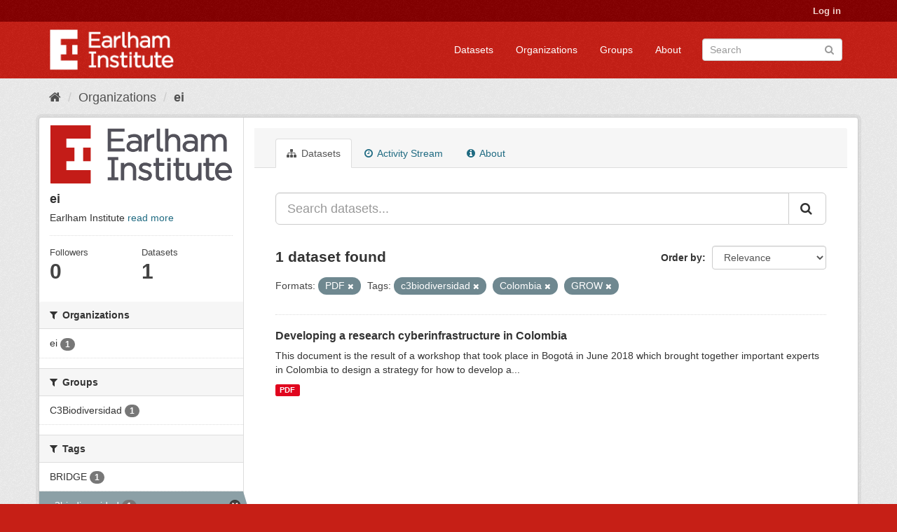

--- FILE ---
content_type: text/html; charset=utf-8
request_url: https://ckan.earlham.ac.uk/organization/ebb54f08-17d4-41b7-bb01-9b95ba884ba4?tags=c3biodiversidad&tags=Colombia&tags=GROW&res_format=PDF
body_size: 31804
content:
<!DOCTYPE html>
<!--[if IE 9]> <html lang="en" class="ie9"> <![endif]-->
<!--[if gt IE 8]><!--> <html lang="en"> <!--<![endif]-->
  <head>
    <link rel="stylesheet" type="text/css" href="/fanstatic/vendor/:version:2020-11-16T14:51:17.68/select2/select2.css" />
<link rel="stylesheet" type="text/css" href="/fanstatic/css/:version:2020-11-16T14:51:16.50/red.min.css" />
<link rel="stylesheet" type="text/css" href="/fanstatic/vendor/:version:2020-11-16T14:51:17.68/font-awesome/css/font-awesome.min.css" />
<link rel="stylesheet" type="text/css" href="/fanstatic/ckanext-scheming/:version:2022-12-09T15:27:14.13/styles/scheming.css" />

    <meta charset="utf-8" />
      <meta name="generator" content="ckan 2.8.2" />
      <meta name="viewport" content="width=device-width, initial-scale=1.0">
    <title>ei - Organizations - CKAN</title>

    
    
  <link rel="shortcut icon" href="/base/images/ckan.ico" />
    
  <link rel="alternate" type="application/atom+xml" title="CKAN - Datasets in organization: ei" href="feed.organization?id=ei" />
<link rel="alternate" type="application/atom+xml" title="CKAN - Recent Revision History" href="/revision/list?days=1&amp;format=atom" />

  
      
    
  


    
      
      
    <style>
        .masthead {background-color: #C61F16;}

.media-heading{display: none}
.placeholder{}
.img-responsive{display:none}
.media-image{background: url("/base/images/frontpage.jpg");height: 450px}
.account-masthead {background-color: #850001;}
.site-footer {background-color: #C61F16;}
.module-content header p{font-style: oblique;}
.list-unstyled{border: 0}
body{ background-color: #C61F16;}
.account-masthead .account ul li {border-left: none}
      </style>
    
  </head>

  
  <body data-site-root="https://ckan.earlham.ac.uk/" data-locale-root="https://ckan.earlham.ac.uk/" >

    
    <div class="hide"><a href="#content">Skip to content</a></div>
  

  
     
<header class="account-masthead">
  <div class="container">
     
    <nav class="account not-authed">
      <ul class="list-unstyled">
        
        <li><a href="/user/login">Log in</a></li>
         
      </ul>
    </nav>
     
  </div>
</header>

<header class="navbar navbar-static-top masthead">
    
  <div class="container">
    <div class="navbar-right">
      <button data-target="#main-navigation-toggle" data-toggle="collapse" class="navbar-toggle collapsed" type="button">
        <span class="fa fa-bars"></span>
      </button>
    </div>
    <hgroup class="header-image navbar-left">
       
      <a class="logo" href="/"><img src="/uploads/admin/2019-05-07-145552.014527EI-double-whiteout-trans.png" alt="CKAN" title="CKAN" /></a>
       
    </hgroup>

    <div class="collapse navbar-collapse" id="main-navigation-toggle">
      
      <nav class="section navigation">
        <ul class="nav nav-pills">
           <li><a href="/dataset">Datasets</a></li><li><a href="/organization">Organizations</a></li><li><a href="/group">Groups</a></li><li><a href="/about">About</a></li> 
        </ul>
      </nav>
       
      <form class="section site-search simple-input" action="/dataset" method="get">
        <div class="field">
          <label for="field-sitewide-search">Search Datasets</label>
          <input id="field-sitewide-search" type="text" class="form-control" name="q" placeholder="Search" />
          <button class="btn-search" type="submit"><i class="fa fa-search"></i></button>
        </div>
      </form>
      
    </div>
  </div>
</header>

  
    <div role="main">
      <div id="content" class="container">
        
          
            <div class="flash-messages">
              
                
              
            </div>
          

          
            <div class="toolbar">
              
                
                  <ol class="breadcrumb">
                    
<li class="home"><a href="/"><i class="fa fa-home"></i><span> Home</span></a></li>
                    
  <li><a href="/organization">Organizations</a></li>
  <li class="active"><a class=" active" href="/organization/ei">ei</a></li>

                  </ol>
                
              
            </div>
          

          <div class="row wrapper">
            
            
            

            
              <aside class="secondary col-sm-3">
                
                
  




  
  <div class="module module-narrow module-shallow context-info">
    
    <section class="module-content">
      
      
        <div class="image">
          <a href="/organization/ei">
            <img src="https://ckan.earlham.ac.uk/uploads/group/2019-08-01-102542.599908EI-double-large-trans-highquality.png" width="200" alt="ei" />
          </a>
        </div>
      
      
      <h1 class="heading">ei
        
      </h1>
      
      
      
        <p>
          Earlham Institute
          <a href="/organization/about/ei">read more</a>
        </p>
      
      
      
        
        <div class="nums">
          <dl>
            <dt>Followers</dt>
            <dd data-module="followers-counter" data-module-id="ebb54f08-17d4-41b7-bb01-9b95ba884ba4" data-module-num_followers="0"><span>0</span></dd>
          </dl>
          <dl>
            <dt>Datasets</dt>
            <dd><span>1</span></dd>
          </dl>
        </div>
        
        
        <div class="follow_button">
          
        </div>
        
      
      
    </section>
  </div>
  
  
  <div class="filters">
    <div>
      
        

  
  
    
      
      
        <section class="module module-narrow module-shallow">
          
            <h2 class="module-heading">
              <i class="fa fa-filter"></i>
              
              Organizations
            </h2>
          
          
            
            
              <nav>
                <ul class="list-unstyled nav nav-simple nav-facet">
                  
                    
                    
                    
                    
                      <li class="nav-item">
                        <a href="/organization/ebb54f08-17d4-41b7-bb01-9b95ba884ba4?tags=c3biodiversidad&amp;tags=Colombia&amp;tags=GROW&amp;res_format=PDF&amp;organization=ei" title="">
                          <span class="item-label">ei</span>
                          <span class="hidden separator"> - </span>
                          <span class="item-count badge">1</span>
                        </a>
                      </li>
                  
                </ul>
              </nav>

              <p class="module-footer">
                
                  
                
              </p>
            
            
          
        </section>
      
    
  

      
        

  
  
    
      
      
        <section class="module module-narrow module-shallow">
          
            <h2 class="module-heading">
              <i class="fa fa-filter"></i>
              
              Groups
            </h2>
          
          
            
            
              <nav>
                <ul class="list-unstyled nav nav-simple nav-facet">
                  
                    
                    
                    
                    
                      <li class="nav-item">
                        <a href="/organization/ebb54f08-17d4-41b7-bb01-9b95ba884ba4?tags=c3biodiversidad&amp;groups=c3biodiversidad&amp;tags=Colombia&amp;tags=GROW&amp;res_format=PDF" title="">
                          <span class="item-label">C3Biodiversidad</span>
                          <span class="hidden separator"> - </span>
                          <span class="item-count badge">1</span>
                        </a>
                      </li>
                  
                </ul>
              </nav>

              <p class="module-footer">
                
                  
                
              </p>
            
            
          
        </section>
      
    
  

      
        

  
  
    
      
      
        <section class="module module-narrow module-shallow">
          
            <h2 class="module-heading">
              <i class="fa fa-filter"></i>
              
              Tags
            </h2>
          
          
            
            
              <nav>
                <ul class="list-unstyled nav nav-simple nav-facet">
                  
                    
                    
                    
                    
                      <li class="nav-item">
                        <a href="/organization/ebb54f08-17d4-41b7-bb01-9b95ba884ba4?tags=c3biodiversidad&amp;tags=Colombia&amp;tags=GROW&amp;res_format=PDF&amp;tags=BRIDGE" title="">
                          <span class="item-label">BRIDGE</span>
                          <span class="hidden separator"> - </span>
                          <span class="item-count badge">1</span>
                        </a>
                      </li>
                  
                    
                    
                    
                    
                      <li class="nav-item active">
                        <a href="/organization/ebb54f08-17d4-41b7-bb01-9b95ba884ba4?tags=Colombia&amp;tags=GROW&amp;res_format=PDF" title="">
                          <span class="item-label">c3biodiversidad</span>
                          <span class="hidden separator"> - </span>
                          <span class="item-count badge">1</span>
                        </a>
                      </li>
                  
                    
                    
                    
                    
                      <li class="nav-item active">
                        <a href="/organization/ebb54f08-17d4-41b7-bb01-9b95ba884ba4?tags=c3biodiversidad&amp;tags=GROW&amp;res_format=PDF" title="">
                          <span class="item-label">Colombia</span>
                          <span class="hidden separator"> - </span>
                          <span class="item-count badge">1</span>
                        </a>
                      </li>
                  
                    
                    
                    
                    
                      <li class="nav-item active">
                        <a href="/organization/ebb54f08-17d4-41b7-bb01-9b95ba884ba4?tags=c3biodiversidad&amp;tags=Colombia&amp;res_format=PDF" title="">
                          <span class="item-label">GROW</span>
                          <span class="hidden separator"> - </span>
                          <span class="item-count badge">1</span>
                        </a>
                      </li>
                  
                </ul>
              </nav>

              <p class="module-footer">
                
                  
                
              </p>
            
            
          
        </section>
      
    
  

      
        

  
  
    
      
      
        <section class="module module-narrow module-shallow">
          
            <h2 class="module-heading">
              <i class="fa fa-filter"></i>
              
              Formats
            </h2>
          
          
            
            
              <nav>
                <ul class="list-unstyled nav nav-simple nav-facet">
                  
                    
                    
                    
                    
                      <li class="nav-item active">
                        <a href="/organization/ebb54f08-17d4-41b7-bb01-9b95ba884ba4?tags=c3biodiversidad&amp;tags=Colombia&amp;tags=GROW" title="">
                          <span class="item-label">PDF</span>
                          <span class="hidden separator"> - </span>
                          <span class="item-count badge">1</span>
                        </a>
                      </li>
                  
                </ul>
              </nav>

              <p class="module-footer">
                
                  
                
              </p>
            
            
          
        </section>
      
    
  

      
        

  
  
    
      
      
        <section class="module module-narrow module-shallow">
          
            <h2 class="module-heading">
              <i class="fa fa-filter"></i>
              
              Licenses
            </h2>
          
          
            
            
              <nav>
                <ul class="list-unstyled nav nav-simple nav-facet">
                  
                    
                    
                    
                    
                      <li class="nav-item">
                        <a href="/organization/ebb54f08-17d4-41b7-bb01-9b95ba884ba4?tags=c3biodiversidad&amp;license_id=cc-by&amp;tags=Colombia&amp;tags=GROW&amp;res_format=PDF" title="Creative Commons Attribution">
                          <span class="item-label">Creative Commons At...</span>
                          <span class="hidden separator"> - </span>
                          <span class="item-count badge">1</span>
                        </a>
                      </li>
                  
                </ul>
              </nav>

              <p class="module-footer">
                
                  
                
              </p>
            
            
          
        </section>
      
    
  

      
    </div>
    <a class="close no-text hide-filters"><i class="fa fa-times-circle"></i><span class="text">close</span></a>
  </div>


              </aside>
            

            
              <div class="primary col-sm-9 col-xs-12">
                
                
                  <article class="module">
                    
                      <header class="module-content page-header">
                        
                        <ul class="nav nav-tabs">
                          
  <li class="active"><a href="/organization/ei"><i class="fa fa-sitemap"></i> Datasets</a></li>
  <li><a href="/organization/activity/ei/0"><i class="fa fa-clock-o"></i> Activity Stream</a></li>
  <li><a href="/organization/about/ei"><i class="fa fa-info-circle"></i> About</a></li>

                        </ul>
                      </header>
                    
                    <div class="module-content">
                      
                      
    
      
      
      







<form id="organization-datasets-search-form" class="search-form" method="get" data-module="select-switch">

  
    <div class="input-group search-input-group">
      <input aria-label="Search datasets..." id="field-giant-search" type="text" class="form-control input-lg" name="q" value="" autocomplete="off" placeholder="Search datasets...">
      
      <span class="input-group-btn">
        <button class="btn btn-default btn-lg" type="submit" value="search">
          <i class="fa fa-search"></i>
        </button>
      </span>
      
    </div>
  

  
    <span>
  
  

  
  
  
  <input type="hidden" name="tags" value="c3biodiversidad" />
  
  
  
  
  
  <input type="hidden" name="tags" value="Colombia" />
  
  
  
  
  
  <input type="hidden" name="tags" value="GROW" />
  
  
  
  
  
  <input type="hidden" name="res_format" value="PDF" />
  
  
  
  </span>
  

  
    
      <div class="form-select form-group control-order-by">
        <label for="field-order-by">Order by</label>
        <select id="field-order-by" name="sort" class="form-control">
          
            
              <option value="score desc, metadata_modified desc">Relevance</option>
            
          
            
              <option value="title_string asc">Name Ascending</option>
            
          
            
              <option value="title_string desc">Name Descending</option>
            
          
            
              <option value="metadata_modified desc">Last Modified</option>
            
          
            
              <option value="views_recent desc">Popular</option>
            
          
        </select>
        
        <button class="btn btn-default js-hide" type="submit">Go</button>
        
      </div>
    
  

  
    
      <h2>

  
  
  
  

1 dataset found</h2>
    
  

  
    
      <p class="filter-list">
        
          
          <span class="facet">Formats:</span>
          
            <span class="filtered pill">PDF
              <a href="/organization/ei?tags=c3biodiversidad&amp;tags=Colombia&amp;tags=GROW" class="remove" title="Remove"><i class="fa fa-times"></i></a>
            </span>
          
        
          
          <span class="facet">Tags:</span>
          
            <span class="filtered pill">c3biodiversidad
              <a href="/organization/ei?tags=Colombia&amp;tags=GROW&amp;res_format=PDF" class="remove" title="Remove"><i class="fa fa-times"></i></a>
            </span>
          
            <span class="filtered pill">Colombia
              <a href="/organization/ei?tags=c3biodiversidad&amp;tags=GROW&amp;res_format=PDF" class="remove" title="Remove"><i class="fa fa-times"></i></a>
            </span>
          
            <span class="filtered pill">GROW
              <a href="/organization/ei?tags=c3biodiversidad&amp;tags=Colombia&amp;res_format=PDF" class="remove" title="Remove"><i class="fa fa-times"></i></a>
            </span>
          
        
      </p>
      <a class="show-filters btn btn-default">Filter Results</a>
    
  

</form>




    
  
    
      

  
    <ul class="dataset-list list-unstyled">
    	
	      
	        






  <li class="dataset-item">
    
      <div class="dataset-content">
        
          <h3 class="dataset-heading">
            
              
            
            
              <a href="/dataset/developing-a-research-cyberinfrastructure-in-colombia">Developing a research cyberinfrastructure in Colombia</a>
            
            
              
              
            
          </h3>
        
        
          
        
        
          
            <div>This document is the result of a workshop that took place in Bogotá in June 2018 which brought together important experts in Colombia to design a strategy for how to develop a...</div>
          
        
      </div>
      
        
          
            <ul class="dataset-resources list-unstyled">
              
                
                <li>
                  <a href="/dataset/developing-a-research-cyberinfrastructure-in-colombia" class="label label-default" data-format="pdf">PDF</a>
                </li>
                
              
            </ul>
          
        
      
    
  </li>

	      
	    
    </ul>
  

    
  
  
    
  

                    </div>
                  </article>
                
              </div>
            
          </div>
        
      </div>
    </div>
  
    <footer class="site-footer">
  <div class="container">
    
    <div class="row">
      <div class="col-md-8 footer-links">
        
          <ul class="list-unstyled">
            
              <li><a href="/about">About CKAN</a></li>
            
          </ul>
          <ul class="list-unstyled">
            
              
              <li><a href="http://docs.ckan.org/en/2.8/api/">CKAN API</a></li>
              <li><a href="http://www.ckan.org/">CKAN Association</a></li>
              <li><a href="http://www.opendefinition.org/okd/"><img src="/base/images/od_80x15_blue.png" alt="Open Data"></a></li>
            
          </ul>
        
      </div>
      <div class="col-md-4 attribution">
        
          <p><strong>Powered by</strong> <a class="hide-text ckan-footer-logo" href="http://ckan.org">CKAN</a></p>
        
        
          
<form class="form-inline form-select lang-select" action="/util/redirect" data-module="select-switch" method="POST">
  <label for="field-lang-select">Language</label>
  <select id="field-lang-select" name="url" data-module="autocomplete" data-module-dropdown-class="lang-dropdown" data-module-container-class="lang-container">
    
      <option value="/en/organization/ebb54f08-17d4-41b7-bb01-9b95ba884ba4?tags=c3biodiversidad&amp;tags=Colombia&amp;tags=GROW&amp;res_format=PDF" selected="selected">
        English
      </option>
    
      <option value="/pt_BR/organization/ebb54f08-17d4-41b7-bb01-9b95ba884ba4?tags=c3biodiversidad&amp;tags=Colombia&amp;tags=GROW&amp;res_format=PDF" >
        português (Brasil)
      </option>
    
      <option value="/ja/organization/ebb54f08-17d4-41b7-bb01-9b95ba884ba4?tags=c3biodiversidad&amp;tags=Colombia&amp;tags=GROW&amp;res_format=PDF" >
        日本語
      </option>
    
      <option value="/it/organization/ebb54f08-17d4-41b7-bb01-9b95ba884ba4?tags=c3biodiversidad&amp;tags=Colombia&amp;tags=GROW&amp;res_format=PDF" >
        italiano
      </option>
    
      <option value="/cs_CZ/organization/ebb54f08-17d4-41b7-bb01-9b95ba884ba4?tags=c3biodiversidad&amp;tags=Colombia&amp;tags=GROW&amp;res_format=PDF" >
        čeština (Česká republika)
      </option>
    
      <option value="/ca/organization/ebb54f08-17d4-41b7-bb01-9b95ba884ba4?tags=c3biodiversidad&amp;tags=Colombia&amp;tags=GROW&amp;res_format=PDF" >
        català
      </option>
    
      <option value="/es/organization/ebb54f08-17d4-41b7-bb01-9b95ba884ba4?tags=c3biodiversidad&amp;tags=Colombia&amp;tags=GROW&amp;res_format=PDF" >
        español
      </option>
    
      <option value="/fr/organization/ebb54f08-17d4-41b7-bb01-9b95ba884ba4?tags=c3biodiversidad&amp;tags=Colombia&amp;tags=GROW&amp;res_format=PDF" >
        français
      </option>
    
      <option value="/el/organization/ebb54f08-17d4-41b7-bb01-9b95ba884ba4?tags=c3biodiversidad&amp;tags=Colombia&amp;tags=GROW&amp;res_format=PDF" >
        Ελληνικά
      </option>
    
      <option value="/sv/organization/ebb54f08-17d4-41b7-bb01-9b95ba884ba4?tags=c3biodiversidad&amp;tags=Colombia&amp;tags=GROW&amp;res_format=PDF" >
        svenska
      </option>
    
      <option value="/sr/organization/ebb54f08-17d4-41b7-bb01-9b95ba884ba4?tags=c3biodiversidad&amp;tags=Colombia&amp;tags=GROW&amp;res_format=PDF" >
        српски
      </option>
    
      <option value="/no/organization/ebb54f08-17d4-41b7-bb01-9b95ba884ba4?tags=c3biodiversidad&amp;tags=Colombia&amp;tags=GROW&amp;res_format=PDF" >
        norsk bokmål (Norge)
      </option>
    
      <option value="/sk/organization/ebb54f08-17d4-41b7-bb01-9b95ba884ba4?tags=c3biodiversidad&amp;tags=Colombia&amp;tags=GROW&amp;res_format=PDF" >
        slovenčina
      </option>
    
      <option value="/fi/organization/ebb54f08-17d4-41b7-bb01-9b95ba884ba4?tags=c3biodiversidad&amp;tags=Colombia&amp;tags=GROW&amp;res_format=PDF" >
        suomi
      </option>
    
      <option value="/ru/organization/ebb54f08-17d4-41b7-bb01-9b95ba884ba4?tags=c3biodiversidad&amp;tags=Colombia&amp;tags=GROW&amp;res_format=PDF" >
        русский
      </option>
    
      <option value="/de/organization/ebb54f08-17d4-41b7-bb01-9b95ba884ba4?tags=c3biodiversidad&amp;tags=Colombia&amp;tags=GROW&amp;res_format=PDF" >
        Deutsch
      </option>
    
      <option value="/pl/organization/ebb54f08-17d4-41b7-bb01-9b95ba884ba4?tags=c3biodiversidad&amp;tags=Colombia&amp;tags=GROW&amp;res_format=PDF" >
        polski
      </option>
    
      <option value="/nl/organization/ebb54f08-17d4-41b7-bb01-9b95ba884ba4?tags=c3biodiversidad&amp;tags=Colombia&amp;tags=GROW&amp;res_format=PDF" >
        Nederlands
      </option>
    
      <option value="/bg/organization/ebb54f08-17d4-41b7-bb01-9b95ba884ba4?tags=c3biodiversidad&amp;tags=Colombia&amp;tags=GROW&amp;res_format=PDF" >
        български
      </option>
    
      <option value="/ko_KR/organization/ebb54f08-17d4-41b7-bb01-9b95ba884ba4?tags=c3biodiversidad&amp;tags=Colombia&amp;tags=GROW&amp;res_format=PDF" >
        한국어 (대한민국)
      </option>
    
      <option value="/hu/organization/ebb54f08-17d4-41b7-bb01-9b95ba884ba4?tags=c3biodiversidad&amp;tags=Colombia&amp;tags=GROW&amp;res_format=PDF" >
        magyar
      </option>
    
      <option value="/sl/organization/ebb54f08-17d4-41b7-bb01-9b95ba884ba4?tags=c3biodiversidad&amp;tags=Colombia&amp;tags=GROW&amp;res_format=PDF" >
        slovenščina
      </option>
    
      <option value="/lv/organization/ebb54f08-17d4-41b7-bb01-9b95ba884ba4?tags=c3biodiversidad&amp;tags=Colombia&amp;tags=GROW&amp;res_format=PDF" >
        latviešu
      </option>
    
      <option value="/ne/organization/ebb54f08-17d4-41b7-bb01-9b95ba884ba4?tags=c3biodiversidad&amp;tags=Colombia&amp;tags=GROW&amp;res_format=PDF" >
        नेपाली
      </option>
    
      <option value="/uk_UA/organization/ebb54f08-17d4-41b7-bb01-9b95ba884ba4?tags=c3biodiversidad&amp;tags=Colombia&amp;tags=GROW&amp;res_format=PDF" >
        українська (Україна)
      </option>
    
      <option value="/km/organization/ebb54f08-17d4-41b7-bb01-9b95ba884ba4?tags=c3biodiversidad&amp;tags=Colombia&amp;tags=GROW&amp;res_format=PDF" >
        ខ្មែរ
      </option>
    
      <option value="/fa_IR/organization/ebb54f08-17d4-41b7-bb01-9b95ba884ba4?tags=c3biodiversidad&amp;tags=Colombia&amp;tags=GROW&amp;res_format=PDF" >
        فارسی (ایران)
      </option>
    
      <option value="/sq/organization/ebb54f08-17d4-41b7-bb01-9b95ba884ba4?tags=c3biodiversidad&amp;tags=Colombia&amp;tags=GROW&amp;res_format=PDF" >
        shqip
      </option>
    
      <option value="/tr/organization/ebb54f08-17d4-41b7-bb01-9b95ba884ba4?tags=c3biodiversidad&amp;tags=Colombia&amp;tags=GROW&amp;res_format=PDF" >
        Türkçe
      </option>
    
      <option value="/es_AR/organization/ebb54f08-17d4-41b7-bb01-9b95ba884ba4?tags=c3biodiversidad&amp;tags=Colombia&amp;tags=GROW&amp;res_format=PDF" >
        español (Argentina)
      </option>
    
      <option value="/gl/organization/ebb54f08-17d4-41b7-bb01-9b95ba884ba4?tags=c3biodiversidad&amp;tags=Colombia&amp;tags=GROW&amp;res_format=PDF" >
        galego
      </option>
    
      <option value="/vi/organization/ebb54f08-17d4-41b7-bb01-9b95ba884ba4?tags=c3biodiversidad&amp;tags=Colombia&amp;tags=GROW&amp;res_format=PDF" >
        Tiếng Việt
      </option>
    
      <option value="/ar/organization/ebb54f08-17d4-41b7-bb01-9b95ba884ba4?tags=c3biodiversidad&amp;tags=Colombia&amp;tags=GROW&amp;res_format=PDF" >
        العربية
      </option>
    
      <option value="/id/organization/ebb54f08-17d4-41b7-bb01-9b95ba884ba4?tags=c3biodiversidad&amp;tags=Colombia&amp;tags=GROW&amp;res_format=PDF" >
        Indonesia
      </option>
    
      <option value="/lt/organization/ebb54f08-17d4-41b7-bb01-9b95ba884ba4?tags=c3biodiversidad&amp;tags=Colombia&amp;tags=GROW&amp;res_format=PDF" >
        lietuvių
      </option>
    
      <option value="/mk/organization/ebb54f08-17d4-41b7-bb01-9b95ba884ba4?tags=c3biodiversidad&amp;tags=Colombia&amp;tags=GROW&amp;res_format=PDF" >
        македонски
      </option>
    
      <option value="/en_AU/organization/ebb54f08-17d4-41b7-bb01-9b95ba884ba4?tags=c3biodiversidad&amp;tags=Colombia&amp;tags=GROW&amp;res_format=PDF" >
        English (Australia)
      </option>
    
      <option value="/th/organization/ebb54f08-17d4-41b7-bb01-9b95ba884ba4?tags=c3biodiversidad&amp;tags=Colombia&amp;tags=GROW&amp;res_format=PDF" >
        ไทย
      </option>
    
      <option value="/mn_MN/organization/ebb54f08-17d4-41b7-bb01-9b95ba884ba4?tags=c3biodiversidad&amp;tags=Colombia&amp;tags=GROW&amp;res_format=PDF" >
        монгол (Монгол)
      </option>
    
      <option value="/ro/organization/ebb54f08-17d4-41b7-bb01-9b95ba884ba4?tags=c3biodiversidad&amp;tags=Colombia&amp;tags=GROW&amp;res_format=PDF" >
        română
      </option>
    
      <option value="/da_DK/organization/ebb54f08-17d4-41b7-bb01-9b95ba884ba4?tags=c3biodiversidad&amp;tags=Colombia&amp;tags=GROW&amp;res_format=PDF" >
        dansk (Danmark)
      </option>
    
      <option value="/hr/organization/ebb54f08-17d4-41b7-bb01-9b95ba884ba4?tags=c3biodiversidad&amp;tags=Colombia&amp;tags=GROW&amp;res_format=PDF" >
        hrvatski
      </option>
    
      <option value="/sr_Latn/organization/ebb54f08-17d4-41b7-bb01-9b95ba884ba4?tags=c3biodiversidad&amp;tags=Colombia&amp;tags=GROW&amp;res_format=PDF" >
        srpski (latinica)
      </option>
    
      <option value="/zh_TW/organization/ebb54f08-17d4-41b7-bb01-9b95ba884ba4?tags=c3biodiversidad&amp;tags=Colombia&amp;tags=GROW&amp;res_format=PDF" >
        中文 (繁體, 台灣)
      </option>
    
      <option value="/tl/organization/ebb54f08-17d4-41b7-bb01-9b95ba884ba4?tags=c3biodiversidad&amp;tags=Colombia&amp;tags=GROW&amp;res_format=PDF" >
        Filipino (Pilipinas)
      </option>
    
      <option value="/pt_PT/organization/ebb54f08-17d4-41b7-bb01-9b95ba884ba4?tags=c3biodiversidad&amp;tags=Colombia&amp;tags=GROW&amp;res_format=PDF" >
        português (Portugal)
      </option>
    
      <option value="/uk/organization/ebb54f08-17d4-41b7-bb01-9b95ba884ba4?tags=c3biodiversidad&amp;tags=Colombia&amp;tags=GROW&amp;res_format=PDF" >
        українська
      </option>
    
      <option value="/he/organization/ebb54f08-17d4-41b7-bb01-9b95ba884ba4?tags=c3biodiversidad&amp;tags=Colombia&amp;tags=GROW&amp;res_format=PDF" >
        עברית
      </option>
    
      <option value="/is/organization/ebb54f08-17d4-41b7-bb01-9b95ba884ba4?tags=c3biodiversidad&amp;tags=Colombia&amp;tags=GROW&amp;res_format=PDF" >
        íslenska
      </option>
    
      <option value="/zh_CN/organization/ebb54f08-17d4-41b7-bb01-9b95ba884ba4?tags=c3biodiversidad&amp;tags=Colombia&amp;tags=GROW&amp;res_format=PDF" >
        中文 (简体, 中国)
      </option>
    
  </select>
  <button class="btn btn-default js-hide" type="submit">Go</button>
</form>
        
      </div>
    </div>
    
  </div>

  
    
  
</footer>
  
    
    
    
      
    
  
    

      
  <script>document.getElementsByTagName('html')[0].className += ' js';</script>
<script type="text/javascript" src="/fanstatic/vendor/:version:2020-11-16T14:51:17.68/jquery.min.js"></script>
<script type="text/javascript" src="/fanstatic/vendor/:version:2020-11-16T14:51:17.68/:bundle:bootstrap/js/bootstrap.min.js;jed.min.js;moment-with-locales.js;select2/select2.min.js"></script>
<script type="text/javascript" src="/fanstatic/base/:version:2020-11-16T14:51:16.99/:bundle:plugins/jquery.inherit.min.js;plugins/jquery.proxy-all.min.js;plugins/jquery.url-helpers.min.js;plugins/jquery.date-helpers.min.js;plugins/jquery.slug.min.js;plugins/jquery.slug-preview.min.js;plugins/jquery.truncator.min.js;plugins/jquery.masonry.min.js;plugins/jquery.form-warning.min.js;plugins/jquery.images-loaded.min.js;sandbox.min.js;module.min.js;pubsub.min.js;client.min.js;notify.min.js;i18n.min.js;main.min.js;modules/select-switch.min.js;modules/slug-preview.min.js;modules/basic-form.min.js;modules/confirm-action.min.js;modules/api-info.min.js;modules/autocomplete.min.js;modules/custom-fields.min.js;modules/data-viewer.min.js;modules/table-selectable-rows.min.js;modules/resource-form.min.js;modules/resource-upload-field.min.js;modules/resource-reorder.min.js;modules/resource-view-reorder.min.js;modules/follow.min.js;modules/activity-stream.min.js;modules/dashboard.min.js;modules/resource-view-embed.min.js;view-filters.min.js;modules/resource-view-filters-form.min.js;modules/resource-view-filters.min.js;modules/table-toggle-more.min.js;modules/dataset-visibility.min.js;modules/media-grid.min.js;modules/image-upload.min.js;modules/followers-counter.min.js"></script>
<script type="text/javascript" src="/fanstatic/base/:version:2020-11-16T14:51:16.99/tracking.min.js"></script></body>
</html>